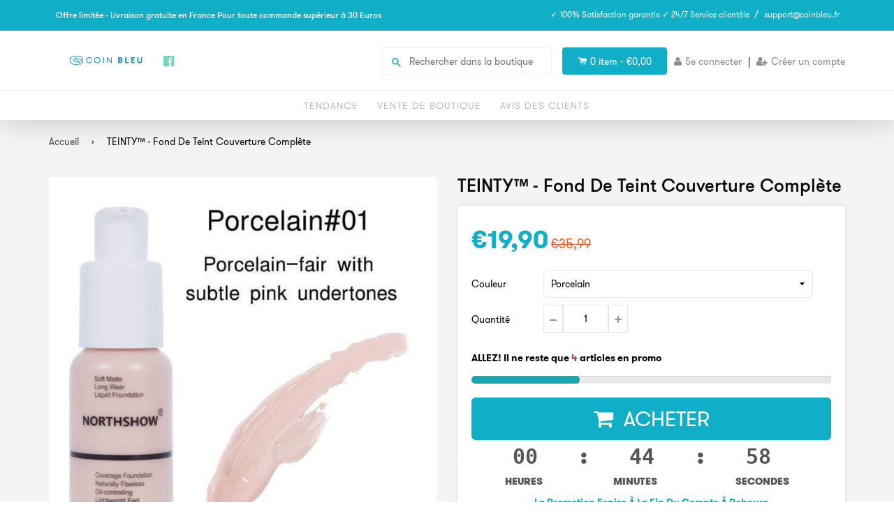

--- FILE ---
content_type: text/javascript
request_url: https://diabetypatch.com/cdn/shop/t/2/assets/productPage.js?v=43618517724396728441559390650
body_size: -572
content:
jQuery(function($2){var min=10,max=300;min=Math.ceil(min),max=Math.floor(max);var r=Math.floor(Math.random()*(max-min+1))+min,inc="0",mytimeAgo=["1","2","3","4","5","10","-1","-2","-3","-4","-5"],randomlytimeAgo="",currentmytimeAgo="",plus=["10","20","15"],randomlytimeAgo="",currentmytimeAgo="",range="";setInterval(function(){if(randomlytimeAgo=Math.floor(Math.random()*mytimeAgo.length),currentmytimeAgo=mytimeAgo[randomlytimeAgo],r=parseInt(r)+parseInt(currentmytimeAgo),r<=10){range=Math.floor(Math.random()*plus.length);var final=plus[range];r=r+final}if(r>300){range=Math.floor(Math.random()*plus.length);var final=plus[range];r=r-final}jQuery("#dynamic_counter").html(r)},2e3)}),$(window).load(function(){$(".flexsliderproduct").flexslider({animation:"slide",slideshow:!1,controlNav:!1,animationLoop:!1,pauseOnHover:!0,itemWidth:93,itemMargin:10,pausePlay:!1,start:function(slider){$(".slider").removeClass("loading")}})});
//# sourceMappingURL=/cdn/shop/t/2/assets/productPage.js.map?v=43618517724396728441559390650


--- FILE ---
content_type: text/javascript
request_url: https://diabetypatch.com/cdn/shop/t/2/assets/jquery.nicescroll.js?v=16300816047987594391558875554
body_size: 16867
content:
(function(factory){typeof define=="function"&&define.amd?define(["jquery"],factory):typeof exports=="object"?module.exports=factory(require("jquery")):factory(jQuery)})(function(jQuery2){"use strict";var domfocus=!1,mousefocus=!1,tabindexcounter=0,ascrailcounter=2e3,globalmaxzindex=0,$=jQuery2;function getScriptPath(){var scripts=document.getElementsByTagName("script"),path=scripts.length?scripts[scripts.length-1].src.split("?")[0]:"";return path.split("/").length>0?path.split("/").slice(0,-1).join("/")+"/":""}var vendors=["webkit","ms","moz","o"],setAnimationFrame=window.requestAnimationFrame||!1,clearAnimationFrame=window.cancelAnimationFrame||!1;if(!setAnimationFrame)for(var vx in vendors){var v=vendors[vx];if(setAnimationFrame=window[v+"RequestAnimationFrame"],setAnimationFrame){clearAnimationFrame=window[v+"CancelAnimationFrame"]||window[v+"CancelRequestAnimationFrame"];break}}var ClsMutationObserver=window.MutationObserver||window.WebKitMutationObserver||!1,_globaloptions={zindex:"auto",cursoropacitymin:0,cursoropacitymax:1,cursorcolor:"#424242",cursorwidth:"6px",cursorborder:"1px solid #fff",cursorborderradius:"5px",scrollspeed:60,mousescrollstep:24,touchbehavior:!1,hwacceleration:!0,usetransition:!0,boxzoom:!1,dblclickzoom:!0,gesturezoom:!0,grabcursorenabled:!0,autohidemode:!0,background:"",iframeautoresize:!0,cursorminheight:32,preservenativescrolling:!0,railoffset:!1,railhoffset:!1,bouncescroll:!0,spacebarenabled:!0,railpadding:{top:0,right:0,left:0,bottom:0},disableoutline:!0,horizrailenabled:!0,railalign:"right",railvalign:"bottom",enabletranslate3d:!0,enablemousewheel:!0,enablekeyboard:!0,smoothscroll:!0,sensitiverail:!0,enablemouselockapi:!0,cursorfixedheight:!1,directionlockdeadzone:6,hidecursordelay:400,nativeparentscrolling:!0,enablescrollonselection:!0,overflowx:!0,overflowy:!0,cursordragspeed:.3,rtlmode:"auto",cursordragontouch:!1,oneaxismousemode:"auto",scriptpath:getScriptPath(),preventmultitouchscrolling:!0,disablemutationobserver:!1},browserdetected=!1,getBrowserDetection=function(){if(browserdetected)return browserdetected;var _el=document.createElement("DIV"),_style=_el.style,_agent=navigator.userAgent,_platform=navigator.platform,d={};d.haspointerlock="pointerLockElement"in document||"webkitPointerLockElement"in document||"mozPointerLockElement"in document,d.isopera="opera"in window,d.isopera12=d.isopera&&"getUserMedia"in navigator,d.isoperamini=Object.prototype.toString.call(window.operamini)==="[object OperaMini]",d.isie="all"in document&&"attachEvent"in _el&&!d.isopera,d.isieold=d.isie&&!("msInterpolationMode"in _style),d.isie7=d.isie&&!d.isieold&&(!("documentMode"in document)||document.documentMode==7),d.isie8=d.isie&&"documentMode"in document&&document.documentMode==8,d.isie9=d.isie&&"performance"in window&&document.documentMode==9,d.isie10=d.isie&&"performance"in window&&document.documentMode==10,d.isie11="msRequestFullscreen"in _el&&document.documentMode>=11,d.isieedge12=navigator.userAgent.match(/Edge\/12\./),d.isieedge="msOverflowStyle"in _el,d.ismodernie=d.isie11||d.isieedge,d.isie9mobile=/iemobile.9/i.test(_agent),d.isie9mobile&&(d.isie9=!1),d.isie7mobile=!d.isie9mobile&&d.isie7&&/iemobile/i.test(_agent),d.ismozilla="MozAppearance"in _style,d.iswebkit="WebkitAppearance"in _style,d.ischrome="chrome"in window,d.ischrome38=d.ischrome&&"touchAction"in _style,d.ischrome22=!d.ischrome38&&d.ischrome&&d.haspointerlock,d.ischrome26=!d.ischrome38&&d.ischrome&&"transition"in _style,d.cantouch="ontouchstart"in document.documentElement||"ontouchstart"in window,d.hasw3ctouch=(window.PointerEvent||!1)&&(navigator.MaxTouchPoints>0||navigator.msMaxTouchPoints>0),d.hasmstouch=!d.hasw3ctouch&&(window.MSPointerEvent||!1),d.ismac=/^mac$/i.test(_platform),d.isios=d.cantouch&&/iphone|ipad|ipod/i.test(_platform),d.isios4=d.isios&&!("seal"in Object),d.isios7=d.isios&&"webkitHidden"in document,d.isios8=d.isios&&"hidden"in document,d.isandroid=/android/i.test(_agent),d.haseventlistener="addEventListener"in _el,d.trstyle=!1,d.hastransform=!1,d.hastranslate3d=!1,d.transitionstyle=!1,d.hastransition=!1,d.transitionend=!1;var a,check=["transform","msTransform","webkitTransform","MozTransform","OTransform"];for(a=0;a<check.length;a++)if(_style[check[a]]!==void 0){d.trstyle=check[a];break}d.hastransform=!!d.trstyle,d.hastransform&&(_style[d.trstyle]="translate3d(1px,2px,3px)",d.hastranslate3d=/translate3d/.test(_style[d.trstyle])),d.transitionstyle=!1,d.prefixstyle="",d.transitionend=!1,check=["transition","webkitTransition","msTransition","MozTransition","OTransition","OTransition","KhtmlTransition"];var prefix=["","-webkit-","-ms-","-moz-","-o-","-o","-khtml-"],evs=["transitionend","webkitTransitionEnd","msTransitionEnd","transitionend","otransitionend","oTransitionEnd","KhtmlTransitionEnd"];for(a=0;a<check.length;a++)if(check[a]in _style){d.transitionstyle=check[a],d.prefixstyle=prefix[a],d.transitionend=evs[a];break}d.ischrome26&&(d.prefixstyle=prefix[1]),d.hastransition=d.transitionstyle;function detectCursorGrab(){var lst=["grab","-webkit-grab","-moz-grab"];(d.ischrome&&!d.ischrome38||d.isie)&&(lst=[]);for(var a2=0;a2<lst.length;a2++){var p=lst[a2];if(_style.cursor=p,_style.cursor==p)return p}return"url(//patriciaportfolio.googlecode.com/files/openhand.cur),n-resize"}return d.cursorgrabvalue=detectCursorGrab(),d.hasmousecapture="setCapture"in _el,d.hasMutationObserver=ClsMutationObserver!==!1,_el=null,browserdetected=d,d},NiceScrollClass=function(myopt,me){var self=this;if(this.version="3.6.8",this.name="nicescroll",this.me=me,this.opt={doc:$("body"),win:!1},$.extend(this.opt,_globaloptions),this.opt.snapbackspeed=80,myopt)for(var a in self.opt)myopt[a]!==void 0&&(self.opt[a]=myopt[a]);if(self.opt.disablemutationobserver&&(ClsMutationObserver=!1),this.doc=self.opt.doc,this.iddoc=this.doc&&this.doc[0]&&this.doc[0].id||"",this.ispage=/^BODY|HTML/.test(self.opt.win?self.opt.win[0].nodeName:this.doc[0].nodeName),this.haswrapper=self.opt.win!==!1,this.win=self.opt.win||(this.ispage?$(window):this.doc),this.docscroll=this.ispage&&!this.haswrapper?$(window):this.win,this.body=$("body"),this.viewport=!1,this.isfixed=!1,this.iframe=!1,this.isiframe=this.doc[0].nodeName=="IFRAME"&&this.win[0].nodeName=="IFRAME",this.istextarea=this.win[0].nodeName=="TEXTAREA",this.forcescreen=!1,this.canshowonmouseevent=self.opt.autohidemode!="scroll",this.onmousedown=!1,this.onmouseup=!1,this.onmousemove=!1,this.onmousewheel=!1,this.onkeypress=!1,this.ongesturezoom=!1,this.onclick=!1,this.onscrollstart=!1,this.onscrollend=!1,this.onscrollcancel=!1,this.onzoomin=!1,this.onzoomout=!1,this.view=!1,this.page=!1,this.scroll={x:0,y:0},this.scrollratio={x:0,y:0},this.cursorheight=20,this.scrollvaluemax=0,this.opt.rtlmode=="auto"){var target=this.win[0]==window?this.body:this.win,writingMode=target.css("writing-mode")||target.css("-webkit-writing-mode")||target.css("-ms-writing-mode")||target.css("-moz-writing-mode");writingMode=="horizontal-tb"||writingMode=="lr-tb"||writingMode==""?(this.isrtlmode=target.css("direction")=="rtl",this.isvertical=!1):(this.isrtlmode=writingMode=="vertical-rl"||writingMode=="tb"||writingMode=="tb-rl"||writingMode=="rl-tb",this.isvertical=writingMode=="vertical-rl"||writingMode=="tb"||writingMode=="tb-rl")}else this.isrtlmode=this.opt.rtlmode===!0,this.isvertical=!1;this.scrollrunning=!1,this.scrollmom=!1,this.observer=!1,this.observerremover=!1,this.observerbody=!1;do this.id="ascrail"+ascrailcounter++;while(document.getElementById(this.id));this.rail=!1,this.cursor=!1,this.cursorfreezed=!1,this.selectiondrag=!1,this.zoom=!1,this.zoomactive=!1,this.hasfocus=!1,this.hasmousefocus=!1,this.visibility=!0,this.railslocked=!1,this.locked=!1,this.hidden=!1,this.cursoractive=!0,this.wheelprevented=!1,this.overflowx=self.opt.overflowx,this.overflowy=self.opt.overflowy,this.nativescrollingarea=!1,this.checkarea=0,this.events=[],this.saved={},this.delaylist={},this.synclist={},this.lastdeltax=0,this.lastdeltay=0,this.detected=getBrowserDetection();var cap=$.extend({},this.detected);this.canhwscroll=cap.hastransform&&self.opt.hwacceleration,this.ishwscroll=this.canhwscroll&&self.haswrapper,this.isrtlmode?this.isvertical?this.hasreversehr=!(cap.iswebkit||cap.isie||cap.isie11):this.hasreversehr=!(cap.iswebkit||cap.isie&&!cap.isie10&&!cap.isie11):this.hasreversehr=!1,this.istouchcapable=!1,!cap.cantouch&&(cap.hasw3ctouch||cap.hasmstouch)?this.istouchcapable=!0:cap.cantouch&&!cap.isios&&!cap.isandroid&&(cap.iswebkit||cap.ismozilla)&&(this.istouchcapable=!0),self.opt.enablemouselockapi||(cap.hasmousecapture=!1,cap.haspointerlock=!1),this.debounced=function(name,fn,tm){if(self){var dd=self.delaylist[name]||!1;dd||(self.delaylist[name]={h:setAnimationFrame(function(){self.delaylist[name].fn.call(self),self.delaylist[name]=!1},tm)},fn.call(self)),self.delaylist[name].fn=fn}};var _onsync=!1;this.synched=function(name,fn){function requestSync(){_onsync||(setAnimationFrame(function(){if(self){_onsync=!1;for(var nn in self.synclist){var fn2=self.synclist[nn];fn2&&fn2.call(self),self.synclist[nn]=!1}}}),_onsync=!0)}return self.synclist[name]=fn,requestSync(),name},this.unsynched=function(name){self.synclist[name]&&(self.synclist[name]=!1)},this.css=function(el,pars){for(var n in pars)self.saved.css.push([el,n,el.css(n)]),el.css(n,pars[n])},this.scrollTop=function(val){return val===void 0?self.getScrollTop():self.setScrollTop(val)},this.scrollLeft=function(val){return val===void 0?self.getScrollLeft():self.setScrollLeft(val)};var BezierClass=function(st,ed,spd,p1,p2,p3,p4){this.st=st,this.ed=ed,this.spd=spd,this.p1=p1||0,this.p2=p2||1,this.p3=p3||0,this.p4=p4||1,this.ts=new Date().getTime(),this.df=this.ed-this.st};BezierClass.prototype={B2:function(t){return 3*t*t*(1-t)},B3:function(t){return 3*t*(1-t)*(1-t)},B4:function(t){return(1-t)*(1-t)*(1-t)},getNow:function(){var nw=new Date().getTime(),pc=1-(nw-this.ts)/this.spd,bz=this.B2(pc)+this.B3(pc)+this.B4(pc);return pc<0?this.ed:this.st+Math.round(this.df*bz)},update:function(ed,spd){return this.st=this.getNow(),this.ed=ed,this.spd=spd,this.ts=new Date().getTime(),this.df=this.ed-this.st,this}};function getMatrixValues(){var tr=self.doc.css(cap.trstyle);return tr&&tr.substr(0,6)=="matrix"?tr.replace(/^.*\((.*)\)$/g,"$1").replace(/px/g,"").split(/, +/):!1}if(this.ishwscroll){this.doc.translate={x:0,y:0,tx:"0px",ty:"0px"},cap.hastranslate3d&&cap.isios&&this.doc.css("-webkit-backface-visibility","hidden"),this.getScrollTop=function(last){if(!last){var mtx=getMatrixValues();if(mtx)return mtx.length==16?-mtx[13]:-mtx[5];if(self.timerscroll&&self.timerscroll.bz)return self.timerscroll.bz.getNow()}return self.doc.translate.y},this.getScrollLeft=function(last){if(!last){var mtx=getMatrixValues();if(mtx)return mtx.length==16?-mtx[12]:-mtx[4];if(self.timerscroll&&self.timerscroll.bh)return self.timerscroll.bh.getNow()}return self.doc.translate.x},this.notifyScrollEvent=function(el){var e=document.createEvent("UIEvents");e.initUIEvent("scroll",!1,!0,window,1),e.niceevent=!0,el.dispatchEvent(e)};var cxscrollleft=this.isrtlmode?1:-1;cap.hastranslate3d&&self.opt.enabletranslate3d?(this.setScrollTop=function(val,silent){self.doc.translate.y=val,self.doc.translate.ty=val*-1+"px",self.doc.css(cap.trstyle,"translate3d("+self.doc.translate.tx+","+self.doc.translate.ty+",0px)"),silent||self.notifyScrollEvent(self.win[0])},this.setScrollLeft=function(val,silent){self.doc.translate.x=val,self.doc.translate.tx=val*cxscrollleft+"px",self.doc.css(cap.trstyle,"translate3d("+self.doc.translate.tx+","+self.doc.translate.ty+",0px)"),silent||self.notifyScrollEvent(self.win[0])}):(this.setScrollTop=function(val,silent){self.doc.translate.y=val,self.doc.translate.ty=val*-1+"px",self.doc.css(cap.trstyle,"translate("+self.doc.translate.tx+","+self.doc.translate.ty+")"),silent||self.notifyScrollEvent(self.win[0])},this.setScrollLeft=function(val,silent){self.doc.translate.x=val,self.doc.translate.tx=val*cxscrollleft+"px",self.doc.css(cap.trstyle,"translate("+self.doc.translate.tx+","+self.doc.translate.ty+")"),silent||self.notifyScrollEvent(self.win[0])})}else this.getScrollTop=function(){return self.docscroll.scrollTop()},this.setScrollTop=function(val){return setTimeout(function(){self&&self.docscroll.scrollTop(val)},1)},this.getScrollLeft=function(){var val;return self.hasreversehr?self.detected.ismozilla?val=self.page.maxw-Math.abs(self.docscroll.scrollLeft()):val=self.page.maxw-self.docscroll.scrollLeft():val=self.docscroll.scrollLeft(),val},this.setScrollLeft=function(val){return setTimeout(function(){if(self)return self.hasreversehr&&(self.detected.ismozilla?val=-(self.page.maxw-val):val=self.page.maxw-val),self.docscroll.scrollLeft(val)},1)};this.getTarget=function(e){return e?e.target?e.target:e.srcElement?e.srcElement:!1:!1},this.hasParent=function(e,id){if(!e)return!1;for(var el=e.target||e.srcElement||e||!1;el&&el.id!=id;)el=el.parentNode||!1;return el!==!1};function getZIndex(){var dom=self.win;if("zIndex"in dom)return dom.zIndex();for(;dom.length>0;){if(dom[0].nodeType==9)return!1;var zi=dom.css("zIndex");if(!isNaN(zi)&&zi!=0)return parseInt(zi);dom=dom.parent()}return!1}var _convertBorderWidth={thin:1,medium:3,thick:5};function getWidthToPixel(dom,prop,chkheight){var wd=dom.css(prop),px=parseFloat(wd);if(isNaN(px)){px=_convertBorderWidth[wd]||0;var brd=px==3?chkheight?self.win.outerHeight()-self.win.innerHeight():self.win.outerWidth()-self.win.innerWidth():1;return self.isie8&&px&&(px+=1),brd?px:0}return px}this.getDocumentScrollOffset=function(){return{top:window.pageYOffset||document.documentElement.scrollTop,left:window.pageXOffset||document.documentElement.scrollLeft}},this.getOffset=function(){if(self.isfixed){var ofs=self.win.offset(),scrl=self.getDocumentScrollOffset();return ofs.top-=scrl.top,ofs.left-=scrl.left,ofs}var ww=self.win.offset();if(!self.viewport)return ww;var vp=self.viewport.offset();return{top:ww.top-vp.top,left:ww.left-vp.left}},this.updateScrollBar=function(len){var pos,off;if(self.ishwscroll)self.rail.css({height:self.win.innerHeight()-(self.opt.railpadding.top+self.opt.railpadding.bottom)}),self.railh&&self.railh.css({width:self.win.innerWidth()-(self.opt.railpadding.left+self.opt.railpadding.right)});else{var wpos=self.getOffset();if(pos={top:wpos.top,left:wpos.left-(self.opt.railpadding.left+self.opt.railpadding.right)},pos.top+=getWidthToPixel(self.win,"border-top-width",!0),pos.left+=self.rail.align?self.win.outerWidth()-getWidthToPixel(self.win,"border-right-width")-self.rail.width:getWidthToPixel(self.win,"border-left-width"),off=self.opt.railoffset,off&&(off.top&&(pos.top+=off.top),off.left&&(pos.left+=off.left)),self.railslocked||self.rail.css({top:pos.top,left:pos.left,height:(len?len.h:self.win.innerHeight())-(self.opt.railpadding.top+self.opt.railpadding.bottom)}),self.zoom&&self.zoom.css({top:pos.top+1,left:self.rail.align==1?pos.left-20:pos.left+self.rail.width+4}),self.railh&&!self.railslocked){pos={top:wpos.top,left:wpos.left},off=self.opt.railhoffset,off&&(off.top&&(pos.top+=off.top),off.left&&(pos.left+=off.left));var y=self.railh.align?pos.top+getWidthToPixel(self.win,"border-top-width",!0)+self.win.innerHeight()-self.railh.height:pos.top+getWidthToPixel(self.win,"border-top-width",!0),x=pos.left+getWidthToPixel(self.win,"border-left-width");self.railh.css({top:y-(self.opt.railpadding.top+self.opt.railpadding.bottom),left:x,width:self.railh.width})}}},this.doRailClick=function(e,dbl,hr){var fn,pg,cur,pos;self.railslocked||(self.cancelEvent(e),dbl?(fn=hr?self.doScrollLeft:self.doScrollTop,cur=hr?(e.pageX-self.railh.offset().left-self.cursorwidth/2)*self.scrollratio.x:(e.pageY-self.rail.offset().top-self.cursorheight/2)*self.scrollratio.y,fn(cur)):(fn=hr?self.doScrollLeftBy:self.doScrollBy,cur=hr?self.scroll.x:self.scroll.y,pos=hr?e.pageX-self.railh.offset().left:e.pageY-self.rail.offset().top,pg=hr?self.view.w:self.view.h,fn(cur>=pos?pg:-pg)))},self.hasanimationframe=setAnimationFrame,self.hascancelanimationframe=clearAnimationFrame,self.hasanimationframe?self.hascancelanimationframe||(clearAnimationFrame=function(){self.cancelAnimationFrame=!0}):(setAnimationFrame=function(fn){return setTimeout(fn,15-Math.floor(+new Date/1e3)%16)},clearAnimationFrame=clearTimeout),this.init=function(){if(self.saved.css=[],cap.isie7mobile||cap.isoperamini)return!0;var _touchaction=cap.isie10?"-ms-touch-action":"touch-action";cap.hasmstouch&&self.css(self.ispage?$("html"):self.win,{_touchaction:"none"});var _scrollyhidden=cap.ismodernie||cap.isie10?{"-ms-overflow-style":"none"}:{"overflow-y":"hidden"};if(self.zindex="auto",!self.ispage&&self.opt.zindex=="auto"?self.zindex=getZIndex()||"auto":self.zindex=self.opt.zindex,!self.ispage&&self.zindex!="auto"&&self.zindex>globalmaxzindex&&(globalmaxzindex=self.zindex),self.isie&&self.zindex==0&&self.opt.zindex=="auto"&&(self.zindex="auto"),!self.ispage||!cap.cantouch&&!cap.isieold&&!cap.isie9mobile){var cont=self.docscroll;self.ispage&&(cont=self.haswrapper?self.win:self.doc),cap.isie9mobile||self.css(cont,_scrollyhidden),self.ispage&&cap.isie7&&(self.doc[0].nodeName=="BODY"?self.css($("html"),{"overflow-y":"hidden"}):self.doc[0].nodeName=="HTML"&&self.css($("body"),_scrollyhidden)),cap.isios&&!self.ispage&&!self.haswrapper&&self.css($("body"),{"-webkit-overflow-scrolling":"touch"});var cursor=$(document.createElement("div"));cursor.css({position:"relative",top:0,float:"right",width:self.opt.cursorwidth,height:0,"background-color":self.opt.cursorcolor,border:self.opt.cursorborder,"background-clip":"padding-box","-webkit-border-radius":self.opt.cursorborderradius,"-moz-border-radius":self.opt.cursorborderradius,"border-radius":self.opt.cursorborderradius}),cursor.hborder=parseFloat(cursor.outerHeight()-cursor.innerHeight()),cursor.addClass("nicescroll-cursors"),self.cursor=cursor;var rail=$(document.createElement("div"));rail.attr("id",self.id),rail.addClass("nicescroll-rails nicescroll-rails-vr");var v2,a2,kp=["left","right","top","bottom"];for(var n in kp)a2=kp[n],v2=self.opt.railpadding[a2],v2?rail.css("padding-"+a2,v2+"px"):self.opt.railpadding[a2]=0;rail.append(cursor),rail.width=Math.max(parseFloat(self.opt.cursorwidth),cursor.outerWidth()),rail.css({width:rail.width+"px",zIndex:self.zindex,background:self.opt.background,cursor:"default"}),rail.visibility=!0,rail.scrollable=!0,rail.align=self.opt.railalign=="left"?0:1,self.rail=rail,self.rail.drag=!1;var zoom=!1;self.opt.boxzoom&&!self.ispage&&!cap.isieold&&(zoom=document.createElement("div"),self.bind(zoom,"click",self.doZoom),self.bind(zoom,"mouseenter",function(){self.zoom.css("opacity",self.opt.cursoropacitymax)}),self.bind(zoom,"mouseleave",function(){self.zoom.css("opacity",self.opt.cursoropacitymin)}),self.zoom=$(zoom),self.zoom.css({cursor:"pointer",zIndex:self.zindex,backgroundImage:"url("+self.opt.scriptpath+"zoomico.png)",height:18,width:18,backgroundPosition:"0px 0px"}),self.opt.dblclickzoom&&self.bind(self.win,"dblclick",self.doZoom),cap.cantouch&&self.opt.gesturezoom&&(self.ongesturezoom=function(e){return e.scale>1.5&&self.doZoomIn(e),e.scale<.8&&self.doZoomOut(e),self.cancelEvent(e)},self.bind(self.win,"gestureend",self.ongesturezoom))),self.railh=!1;var railh;if(self.opt.horizrailenabled){self.css(cont,{overflowX:"hidden"});var cursor=$(document.createElement("div"));cursor.css({position:"absolute",top:0,height:self.opt.cursorwidth,width:0,backgroundColor:self.opt.cursorcolor,border:self.opt.cursorborder,backgroundClip:"padding-box","-webkit-border-radius":self.opt.cursorborderradius,"-moz-border-radius":self.opt.cursorborderradius,"border-radius":self.opt.cursorborderradius}),cap.isieold&&cursor.css("overflow","hidden"),cursor.wborder=parseFloat(cursor.outerWidth()-cursor.innerWidth()),cursor.addClass("nicescroll-cursors"),self.cursorh=cursor,railh=$(document.createElement("div")),railh.attr("id",self.id+"-hr"),railh.addClass("nicescroll-rails nicescroll-rails-hr"),railh.height=Math.max(parseFloat(self.opt.cursorwidth),cursor.outerHeight()),railh.css({height:railh.height+"px",zIndex:self.zindex,background:self.opt.background}),railh.append(cursor),railh.visibility=!0,railh.scrollable=!0,railh.align=self.opt.railvalign=="top"?0:1,self.railh=railh,self.railh.drag=!1}if(self.ispage)rail.css({position:"fixed",top:0,height:"100%"}),rail.align?rail.css({right:0}):rail.css({left:0}),self.body.append(rail),self.railh&&(railh.css({position:"fixed",left:0,width:"100%"}),railh.align?railh.css({bottom:0}):railh.css({top:0}),self.body.append(railh));else{if(self.ishwscroll){self.win.css("position")=="static"&&self.css(self.win,{position:"relative"});var bd=self.win[0].nodeName=="HTML"?self.body:self.win;$(bd).scrollTop(0).scrollLeft(0),self.zoom&&(self.zoom.css({position:"absolute",top:1,right:0,"margin-right":rail.width+4}),bd.append(self.zoom)),rail.css({position:"absolute",top:0}),rail.align?rail.css({right:0}):rail.css({left:0}),bd.append(rail),railh&&(railh.css({position:"absolute",left:0,bottom:0}),railh.align?railh.css({bottom:0}):railh.css({top:0}),bd.append(railh))}else{self.isfixed=self.win.css("position")=="fixed";var rlpos=self.isfixed?"fixed":"absolute";self.isfixed||(self.viewport=self.getViewport(self.win[0])),self.viewport&&(self.body=self.viewport,/fixed|absolute/.test(self.viewport.css("position"))==!1&&self.css(self.viewport,{position:"relative"})),rail.css({position:rlpos}),self.zoom&&self.zoom.css({position:rlpos}),self.updateScrollBar(),self.body.append(rail),self.zoom&&self.body.append(self.zoom),self.railh&&(railh.css({position:rlpos}),self.body.append(railh))}cap.isios&&self.css(self.win,{"-webkit-tap-highlight-color":"rgba(0,0,0,0)","-webkit-touch-callout":"none"}),cap.isie&&self.opt.disableoutline&&self.win.attr("hideFocus","true"),cap.iswebkit&&self.opt.disableoutline&&self.win.css("outline","none")}if(self.opt.autohidemode===!1?(self.autohidedom=!1,self.rail.css({opacity:self.opt.cursoropacitymax}),self.railh&&self.railh.css({opacity:self.opt.cursoropacitymax})):self.opt.autohidemode===!0||self.opt.autohidemode==="leave"?(self.autohidedom=$().add(self.rail),cap.isie8&&(self.autohidedom=self.autohidedom.add(self.cursor)),self.railh&&(self.autohidedom=self.autohidedom.add(self.railh)),self.railh&&cap.isie8&&(self.autohidedom=self.autohidedom.add(self.cursorh))):self.opt.autohidemode=="scroll"?(self.autohidedom=$().add(self.rail),self.railh&&(self.autohidedom=self.autohidedom.add(self.railh))):self.opt.autohidemode=="cursor"?(self.autohidedom=$().add(self.cursor),self.railh&&(self.autohidedom=self.autohidedom.add(self.cursorh))):self.opt.autohidemode=="hidden"&&(self.autohidedom=!1,self.hide(),self.railslocked=!1),cap.isie9mobile){self.scrollmom=new ScrollMomentumClass2D(self),self.onmangotouch=function(){var py=self.getScrollTop(),px=self.getScrollLeft();if(py==self.scrollmom.lastscrolly&&px==self.scrollmom.lastscrollx)return!0;var dfy=py-self.mangotouch.sy,dfx=px-self.mangotouch.sx,df=Math.round(Math.sqrt(Math.pow(dfx,2)+Math.pow(dfy,2)));if(df!=0){var dry=dfy<0?-1:1,drx=dfx<0?-1:1,tm=+new Date;if(self.mangotouch.lazy&&clearTimeout(self.mangotouch.lazy),tm-self.mangotouch.tm>80||self.mangotouch.dry!=dry||self.mangotouch.drx!=drx)self.scrollmom.stop(),self.scrollmom.reset(px,py),self.mangotouch.sy=py,self.mangotouch.ly=py,self.mangotouch.sx=px,self.mangotouch.lx=px,self.mangotouch.dry=dry,self.mangotouch.drx=drx,self.mangotouch.tm=tm;else{self.scrollmom.stop(),self.scrollmom.update(self.mangotouch.sx-dfx,self.mangotouch.sy-dfy),self.mangotouch.tm=tm;var ds=Math.max(Math.abs(self.mangotouch.ly-py),Math.abs(self.mangotouch.lx-px));self.mangotouch.ly=py,self.mangotouch.lx=px,ds>2&&(self.mangotouch.lazy=setTimeout(function(){self.mangotouch.lazy=!1,self.mangotouch.dry=0,self.mangotouch.drx=0,self.mangotouch.tm=0,self.scrollmom.doMomentum(30)},100))}}};var top=self.getScrollTop(),lef=self.getScrollLeft();self.mangotouch={sy:top,ly:top,dry:0,sx:lef,lx:lef,drx:0,lazy:!1,tm:0},self.bind(self.docscroll,"scroll",self.onmangotouch)}else{if(cap.cantouch||self.istouchcapable||self.opt.touchbehavior||cap.hasmstouch){self.scrollmom=new ScrollMomentumClass2D(self),self.ontouchstart=function(e){if(e.pointerType&&e.pointerType!=2&&e.pointerType!="touch")return!1;if(self.hasmoving=!1,!self.railslocked){var tg;if(cap.hasmstouch)for(tg=e.target?e.target:!1;tg;){var nc=$(tg).getNiceScroll();if(nc.length>0&&nc[0].me==self.me)break;if(nc.length>0)return!1;if(tg.nodeName=="DIV"&&tg.id==self.id)break;tg=tg.parentNode?tg.parentNode:!1}if(self.cancelScroll(),tg=self.getTarget(e),tg){var skp=/INPUT/i.test(tg.nodeName)&&/range/i.test(tg.type);if(skp)return self.stopPropagation(e)}if(!("clientX"in e)&&"changedTouches"in e&&(e.clientX=e.changedTouches[0].clientX,e.clientY=e.changedTouches[0].clientY),self.forcescreen){var le=e;e={original:e.original?e.original:e},e.clientX=le.screenX,e.clientY=le.screenY}if(self.rail.drag={x:e.clientX,y:e.clientY,sx:self.scroll.x,sy:self.scroll.y,st:self.getScrollTop(),sl:self.getScrollLeft(),pt:2,dl:!1},self.ispage||!self.opt.directionlockdeadzone)self.rail.drag.dl="f";else{var view={w:$(window).width(),h:$(window).height()},page={w:Math.max(document.body.scrollWidth,document.documentElement.scrollWidth),h:Math.max(document.body.scrollHeight,document.documentElement.scrollHeight)},maxh=Math.max(0,page.h-view.h),maxw=Math.max(0,page.w-view.w);!self.rail.scrollable&&self.railh.scrollable?self.rail.drag.ck=maxh>0?"v":!1:self.rail.scrollable&&!self.railh.scrollable?self.rail.drag.ck=maxw>0?"h":!1:self.rail.drag.ck=!1,self.rail.drag.ck||(self.rail.drag.dl="f")}if(self.opt.touchbehavior&&self.isiframe&&cap.isie){var wp=self.win.position();self.rail.drag.x+=wp.left,self.rail.drag.y+=wp.top}if(self.hasmoving=!1,self.lastmouseup=!1,self.scrollmom.reset(e.clientX,e.clientY),!cap.cantouch&&!this.istouchcapable&&!e.pointerType){var ip=tg?/INPUT|SELECT|TEXTAREA/i.test(tg.nodeName):!1;if(!ip)return!self.ispage&&cap.hasmousecapture&&tg.setCapture(),self.opt.touchbehavior?(tg.onclick&&!tg._onclick&&(tg._onclick=tg.onclick,tg.onclick=function(e2){if(self.hasmoving)return!1;tg._onclick.call(this,e2)}),self.cancelEvent(e)):self.stopPropagation(e);/SUBMIT|CANCEL|BUTTON/i.test($(tg).attr("type"))&&(self.preventclick={tg:tg,click:!1})}}},self.ontouchend=function(e){if(!self.rail.drag)return!0;if(self.rail.drag.pt==2){if(e.pointerType&&e.pointerType!=2&&e.pointerType!="touch")return!1;if(self.scrollmom.doMomentum(),self.rail.drag=!1,self.hasmoving&&(self.lastmouseup=!0,self.hideCursor(),cap.hasmousecapture&&document.releaseCapture(),!cap.cantouch))return self.cancelEvent(e)}else if(self.rail.drag.pt==1)return self.onmouseup(e)};var moveneedoffset=self.opt.touchbehavior&&self.isiframe&&!cap.hasmousecapture;self.ontouchmove=function(e,byiframe){if(!self.rail.drag||e.targetTouches&&self.opt.preventmultitouchscrolling&&e.targetTouches.length>1||e.pointerType&&e.pointerType!=2&&e.pointerType!="touch")return!1;if(self.rail.drag.pt==2){if(cap.cantouch&&cap.isios&&e.original===void 0)return!0;self.hasmoving=!0,self.preventclick&&!self.preventclick.click&&(self.preventclick.click=self.preventclick.tg.onclick||!1,self.preventclick.tg.onclick=self.onpreventclick);var ev=$.extend({original:e},e);if(e=ev,"changedTouches"in e&&(e.clientX=e.changedTouches[0].clientX,e.clientY=e.changedTouches[0].clientY),self.forcescreen){var le=e;e={original:e.original?e.original:e},e.clientX=le.screenX,e.clientY=le.screenY}var ofy,ofx;if(ofx=ofy=0,moveneedoffset&&!byiframe){var wp=self.win.position();ofx=-wp.left,ofy=-wp.top}var fy=e.clientY+ofy,my=fy-self.rail.drag.y,fx=e.clientX+ofx,mx=fx-self.rail.drag.x,ny=self.rail.drag.st-my;self.ishwscroll&&self.opt.bouncescroll?ny<0?ny=Math.round(ny/2):ny>self.page.maxh&&(ny=self.page.maxh+Math.round((ny-self.page.maxh)/2)):(ny<0&&(ny=0,fy=0),ny>self.page.maxh&&(ny=self.page.maxh,fy=0));var nx;self.railh&&self.railh.scrollable&&(nx=self.isrtlmode?mx-self.rail.drag.sl:self.rail.drag.sl-mx,self.ishwscroll&&self.opt.bouncescroll?nx<0?nx=Math.round(nx/2):nx>self.page.maxw&&(nx=self.page.maxw+Math.round((nx-self.page.maxw)/2)):(nx<0&&(nx=0,fx=0),nx>self.page.maxw&&(nx=self.page.maxw,fx=0)));var grabbed=!1;if(self.rail.drag.dl)grabbed=!0,self.rail.drag.dl=="v"?nx=self.rail.drag.sl:self.rail.drag.dl=="h"&&(ny=self.rail.drag.st);else{var ay=Math.abs(my),ax=Math.abs(mx),dz=self.opt.directionlockdeadzone;if(self.rail.drag.ck=="v"){if(ay>dz&&ax<=ay*.3)return self.rail.drag=!1,!0;ax>dz&&(self.rail.drag.dl="f",$("body").scrollTop($("body").scrollTop()))}else if(self.rail.drag.ck=="h"){if(ax>dz&&ay<=ax*.3)return self.rail.drag=!1,!0;ay>dz&&(self.rail.drag.dl="f",$("body").scrollLeft($("body").scrollLeft()))}}if(self.synched("touchmove",function(){self.rail.drag&&self.rail.drag.pt==2&&(self.prepareTransition&&self.prepareTransition(0),self.rail.scrollable&&self.setScrollTop(ny),self.scrollmom.update(fx,fy),self.railh&&self.railh.scrollable?(self.setScrollLeft(nx),self.showCursor(ny,nx)):self.showCursor(ny),cap.isie10&&document.selection.clear())}),cap.ischrome&&self.istouchcapable&&(grabbed=!1),grabbed)return self.cancelEvent(e)}else if(self.rail.drag.pt==1)return self.onmousemove(e)},self.ontouchstartCursor=function(e,hronly){if(!(self.rail.drag&&self.rail.drag.pt!=3)){if(self.locked)return self.cancelEvent(e);self.cancelScroll(),self.rail.drag={x:e.touches[0].clientX,y:e.touches[0].clientY,sx:self.scroll.x,sy:self.scroll.y,pt:3,hr:!!hronly};var tg=self.getTarget(e);return!self.ispage&&cap.hasmousecapture&&tg.setCapture(),self.isiframe&&!cap.hasmousecapture&&(self.saved.csspointerevents=self.doc.css("pointer-events"),self.css(self.doc,{"pointer-events":"none"})),self.cancelEvent(e)}},self.ontouchendCursor=function(e){if(self.rail.drag)return cap.hasmousecapture&&document.releaseCapture(),self.isiframe&&!cap.hasmousecapture&&self.doc.css("pointer-events",self.saved.csspointerevents),self.rail.drag.pt!=3?void 0:(self.rail.drag=!1,self.cancelEvent(e))},self.ontouchmoveCursor=function(e){if(self.rail.drag){if(self.rail.drag.pt!=3)return;if(self.cursorfreezed=!0,self.rail.drag.hr){self.scroll.x=self.rail.drag.sx+(e.touches[0].clientX-self.rail.drag.x),self.scroll.x<0&&(self.scroll.x=0);var mw=self.scrollvaluemaxw;self.scroll.x>mw&&(self.scroll.x=mw)}else{self.scroll.y=self.rail.drag.sy+(e.touches[0].clientY-self.rail.drag.y),self.scroll.y<0&&(self.scroll.y=0);var my=self.scrollvaluemax;self.scroll.y>my&&(self.scroll.y=my)}return self.synched("touchmove",function(){self.rail.drag&&self.rail.drag.pt==3&&(self.showCursor(),self.rail.drag.hr?self.doScrollLeft(Math.round(self.scroll.x*self.scrollratio.x),self.opt.cursordragspeed):self.doScrollTop(Math.round(self.scroll.y*self.scrollratio.y),self.opt.cursordragspeed))}),self.cancelEvent(e)}}}if(self.onmousedown=function(e,hronly){if(!(self.rail.drag&&self.rail.drag.pt!=1)){if(self.railslocked)return self.cancelEvent(e);self.cancelScroll(),self.rail.drag={x:e.clientX,y:e.clientY,sx:self.scroll.x,sy:self.scroll.y,pt:1,hr:!!hronly};var tg=self.getTarget(e);return!self.ispage&&cap.hasmousecapture&&tg.setCapture(),self.isiframe&&!cap.hasmousecapture&&(self.saved.csspointerevents=self.doc.css("pointer-events"),self.css(self.doc,{"pointer-events":"none"})),self.hasmoving=!1,self.cancelEvent(e)}},self.onmouseup=function(e){if(self.rail.drag)return self.rail.drag.pt!=1?!0:(cap.hasmousecapture&&document.releaseCapture(),self.isiframe&&!cap.hasmousecapture&&self.doc.css("pointer-events",self.saved.csspointerevents),self.rail.drag=!1,self.hasmoving&&self.triggerScrollEnd(),self.cancelEvent(e))},self.onmousemove=function(e){if(self.rail.drag){if(self.rail.drag.pt!=1)return;if(cap.ischrome&&e.which==0)return self.onmouseup(e);if(self.cursorfreezed=!0,self.hasmoving=!0,self.rail.drag.hr){self.scroll.x=self.rail.drag.sx+(e.clientX-self.rail.drag.x),self.scroll.x<0&&(self.scroll.x=0);var mw=self.scrollvaluemaxw;self.scroll.x>mw&&(self.scroll.x=mw)}else{self.scroll.y=self.rail.drag.sy+(e.clientY-self.rail.drag.y),self.scroll.y<0&&(self.scroll.y=0);var my=self.scrollvaluemax;self.scroll.y>my&&(self.scroll.y=my)}return self.synched("mousemove",function(){self.rail.drag&&self.rail.drag.pt==1&&(self.showCursor(),self.rail.drag.hr?self.hasreversehr?self.doScrollLeft(self.scrollvaluemaxw-Math.round(self.scroll.x*self.scrollratio.x),self.opt.cursordragspeed):self.doScrollLeft(Math.round(self.scroll.x*self.scrollratio.x),self.opt.cursordragspeed):self.doScrollTop(Math.round(self.scroll.y*self.scrollratio.y),self.opt.cursordragspeed))}),self.cancelEvent(e)}else self.checkarea=0},cap.cantouch||self.opt.touchbehavior)self.onpreventclick=function(e){if(self.preventclick)return self.preventclick.tg.onclick=self.preventclick.click,self.preventclick=!1,self.cancelEvent(e)},self.bind(self.win,"mousedown",self.ontouchstart),self.onclick=cap.isios?!1:function(e){return self.lastmouseup?(self.lastmouseup=!1,self.cancelEvent(e)):!0},self.opt.grabcursorenabled&&cap.cursorgrabvalue&&(self.css(self.ispage?self.doc:self.win,{cursor:cap.cursorgrabvalue}),self.css(self.rail,{cursor:cap.cursorgrabvalue}));else{var checkSelectionScroll=function(e){if(self.selectiondrag){if(e){var ww2=self.win.outerHeight(),df=e.pageY-self.selectiondrag.top;df>0&&df<ww2&&(df=0),df>=ww2&&(df-=ww2),self.selectiondrag.df=df}if(self.selectiondrag.df!=0){var rt=-Math.floor(self.selectiondrag.df/6)*2;self.doScrollBy(rt),self.debounced("doselectionscroll",function(){checkSelectionScroll()},50)}}};"getSelection"in document?self.hasTextSelected=function(){return document.getSelection().rangeCount>0}:"selection"in document?self.hasTextSelected=function(){return document.selection.type!="None"}:self.hasTextSelected=function(){return!1},self.onselectionstart=function(e){self.ispage||(self.selectiondrag=self.win.offset())},self.onselectionend=function(e){self.selectiondrag=!1},self.onselectiondrag=function(e){self.selectiondrag&&self.hasTextSelected()&&self.debounced("selectionscroll",function(){checkSelectionScroll(e)},250)}}cap.hasw3ctouch?(self.css(self.rail,{"touch-action":"none"}),self.css(self.cursor,{"touch-action":"none"}),self.bind(self.win,"pointerdown",self.ontouchstart),self.bind(document,"pointerup",self.ontouchend),self.bind(document,"pointermove",self.ontouchmove)):cap.hasmstouch?(self.css(self.rail,{"-ms-touch-action":"none"}),self.css(self.cursor,{"-ms-touch-action":"none"}),self.bind(self.win,"MSPointerDown",self.ontouchstart),self.bind(document,"MSPointerUp",self.ontouchend),self.bind(document,"MSPointerMove",self.ontouchmove),self.bind(self.cursor,"MSGestureHold",function(e){e.preventDefault()}),self.bind(self.cursor,"contextmenu",function(e){e.preventDefault()})):this.istouchcapable&&(self.bind(self.win,"touchstart",self.ontouchstart),self.bind(document,"touchend",self.ontouchend),self.bind(document,"touchcancel",self.ontouchend),self.bind(document,"touchmove",self.ontouchmove)),(self.opt.cursordragontouch||!cap.cantouch&&!self.opt.touchbehavior)&&(self.rail.css({cursor:"default"}),self.railh&&self.railh.css({cursor:"default"}),self.jqbind(self.rail,"mouseenter",function(){if(!self.ispage&&!self.win.is(":visible"))return!1;self.canshowonmouseevent&&self.showCursor(),self.rail.active=!0}),self.jqbind(self.rail,"mouseleave",function(){self.rail.active=!1,self.rail.drag||self.hideCursor()}),self.opt.sensitiverail&&(self.bind(self.rail,"click",function(e){self.doRailClick(e,!1,!1)}),self.bind(self.rail,"dblclick",function(e){self.doRailClick(e,!0,!1)}),self.bind(self.cursor,"click",function(e){self.cancelEvent(e)}),self.bind(self.cursor,"dblclick",function(e){self.cancelEvent(e)})),self.railh&&(self.jqbind(self.railh,"mouseenter",function(){if(!self.ispage&&!self.win.is(":visible"))return!1;self.canshowonmouseevent&&self.showCursor(),self.rail.active=!0}),self.jqbind(self.railh,"mouseleave",function(){self.rail.active=!1,self.rail.drag||self.hideCursor()}),self.opt.sensitiverail&&(self.bind(self.railh,"click",function(e){self.doRailClick(e,!1,!0)}),self.bind(self.railh,"dblclick",function(e){self.doRailClick(e,!0,!0)}),self.bind(self.cursorh,"click",function(e){self.cancelEvent(e)}),self.bind(self.cursorh,"dblclick",function(e){self.cancelEvent(e)})))),self.opt.cursordragontouch&&(this.istouchcapable||cap.cantouch)&&(self.bind(self.cursor,"touchstart",self.ontouchstartCursor),self.bind(self.cursor,"touchmove",self.ontouchmoveCursor),self.bind(self.cursor,"touchend",self.ontouchendCursor),self.cursorh&&self.bind(self.cursorh,"touchstart",function(e){self.ontouchstartCursor(e,!0)}),self.cursorh&&self.bind(self.cursorh,"touchmove",self.ontouchmoveCursor),self.cursorh&&self.bind(self.cursorh,"touchend",self.ontouchendCursor)),!cap.cantouch&&!self.opt.touchbehavior?(self.bind(cap.hasmousecapture?self.win:document,"mouseup",self.onmouseup),self.bind(document,"mousemove",self.onmousemove),self.onclick&&self.bind(document,"click",self.onclick),self.bind(self.cursor,"mousedown",self.onmousedown),self.bind(self.cursor,"mouseup",self.onmouseup),self.railh&&(self.bind(self.cursorh,"mousedown",function(e){self.onmousedown(e,!0)}),self.bind(self.cursorh,"mouseup",self.onmouseup)),!self.ispage&&self.opt.enablescrollonselection&&(self.bind(self.win[0],"mousedown",self.onselectionstart),self.bind(document,"mouseup",self.onselectionend),self.bind(self.cursor,"mouseup",self.onselectionend),self.cursorh&&self.bind(self.cursorh,"mouseup",self.onselectionend),self.bind(document,"mousemove",self.onselectiondrag)),self.zoom&&(self.jqbind(self.zoom,"mouseenter",function(){self.canshowonmouseevent&&self.showCursor(),self.rail.active=!0}),self.jqbind(self.zoom,"mouseleave",function(){self.rail.active=!1,self.rail.drag||self.hideCursor()}))):(self.bind(cap.hasmousecapture?self.win:document,"mouseup",self.ontouchend),self.bind(document,"mousemove",self.ontouchmove),self.onclick&&self.bind(document,"click",self.onclick),self.opt.cursordragontouch?(self.bind(self.cursor,"mousedown",self.onmousedown),self.bind(self.cursor,"mouseup",self.onmouseup),self.cursorh&&self.bind(self.cursorh,"mousedown",function(e){self.onmousedown(e,!0)}),self.cursorh&&self.bind(self.cursorh,"mouseup",self.onmouseup)):(self.bind(self.rail,"mousedown",function(e){e.preventDefault()}),self.railh&&self.bind(self.railh,"mousedown",function(e){e.preventDefault()}))),self.opt.enablemousewheel&&(self.isiframe||self.mousewheel(cap.isie&&self.ispage?document:self.win,self.onmousewheel),self.mousewheel(self.rail,self.onmousewheel),self.railh&&self.mousewheel(self.railh,self.onmousewheelhr)),!self.ispage&&!cap.cantouch&&!/HTML|^BODY/.test(self.win[0].nodeName)&&(self.win.attr("tabindex")||self.win.attr({tabindex:tabindexcounter++}),self.jqbind(self.win,"focus",function(e){domfocus=self.getTarget(e).id||!0,self.hasfocus=!0,self.canshowonmouseevent&&self.noticeCursor()}),self.jqbind(self.win,"blur",function(e){domfocus=!1,self.hasfocus=!1}),self.jqbind(self.win,"mouseenter",function(e){mousefocus=self.getTarget(e).id||!0,self.hasmousefocus=!0,self.canshowonmouseevent&&self.noticeCursor()}),self.jqbind(self.win,"mouseleave",function(){mousefocus=!1,self.hasmousefocus=!1,self.rail.drag||self.hideCursor()}))}if(self.onkeypress=function(e){if(self.railslocked&&self.page.maxh==0)return!0;e=e||window.e;var tg=self.getTarget(e);if(tg&&/INPUT|TEXTAREA|SELECT|OPTION/.test(tg.nodeName)){var tp=tg.getAttribute("type")||tg.type||!1;if(!tp||!/submit|button|cancel/i.tp)return!0}if($(tg).attr("contenteditable"))return!0;if(self.hasfocus||self.hasmousefocus&&!domfocus||self.ispage&&!domfocus&&!mousefocus){var key=e.keyCode;if(self.railslocked&&key!=27)return self.cancelEvent(e);var ctrl=e.ctrlKey||!1,shift=e.shiftKey||!1,ret=!1;switch(key){case 38:case 63233:self.doScrollBy(72),ret=!0;break;case 40:case 63235:self.doScrollBy(-72),ret=!0;break;case 37:case 63232:self.railh&&(ctrl?self.doScrollLeft(0):self.doScrollLeftBy(72),ret=!0);break;case 39:case 63234:self.railh&&(ctrl?self.doScrollLeft(self.page.maxw):self.doScrollLeftBy(-72),ret=!0);break;case 33:case 63276:self.doScrollBy(self.view.h),ret=!0;break;case 34:case 63277:self.doScrollBy(-self.view.h),ret=!0;break;case 36:case 63273:self.railh&&ctrl?self.doScrollPos(0,0):self.doScrollTo(0),ret=!0;break;case 35:case 63275:self.railh&&ctrl?self.doScrollPos(self.page.maxw,self.page.maxh):self.doScrollTo(self.page.maxh),ret=!0;break;case 32:self.opt.spacebarenabled&&(shift?self.doScrollBy(self.view.h):self.doScrollBy(-self.view.h),ret=!0);break;case 27:self.zoomactive&&(self.doZoom(),ret=!0);break}if(ret)return self.cancelEvent(e)}},self.opt.enablekeyboard&&self.bind(document,cap.isopera&&!cap.isopera12?"keypress":"keydown",self.onkeypress),self.bind(document,"keydown",function(e){var ctrl=e.ctrlKey||!1;ctrl&&(self.wheelprevented=!0)}),self.bind(document,"keyup",function(e){var ctrl=e.ctrlKey||!1;ctrl||(self.wheelprevented=!1)}),self.bind(window,"blur",function(e){self.wheelprevented=!1}),self.bind(window,"resize",self.lazyResize),self.bind(window,"orientationchange",self.lazyResize),self.bind(window,"load",self.lazyResize),cap.ischrome&&!self.ispage&&!self.haswrapper){var tmp=self.win.attr("style"),ww=parseFloat(self.win.css("width"))+1;self.win.css("width",ww),self.synched("chromefix",function(){self.win.attr("style",tmp)})}self.onAttributeChange=function(e){self.lazyResize(self.isieold?250:30)},!self.isie11&&ClsMutationObserver!==!1&&(self.observerbody=new ClsMutationObserver(function(mutations){if(mutations.forEach(function(mut){if(mut.type=="attributes")return $("body").hasClass("modal-open")&&$("body").hasClass("modal-dialog")&&!$.contains($(".modal-dialog")[0],self.doc[0])?self.hide():self.show()}),self.me.clientWidth!=self.page.width||self.me.clientHeight!=self.page.height)return self.lazyResize(30)}),self.observerbody.observe(document.body,{childList:!0,subtree:!0,characterData:!1,attributes:!0,attributeFilter:["class"]})),!self.ispage&&!self.haswrapper&&(ClsMutationObserver!==!1?(self.observer=new ClsMutationObserver(function(mutations){mutations.forEach(self.onAttributeChange)}),self.observer.observe(self.win[0],{childList:!0,characterData:!1,attributes:!0,subtree:!1}),self.observerremover=new ClsMutationObserver(function(mutations){mutations.forEach(function(mo){if(mo.removedNodes.length>0){for(var dd in mo.removedNodes)if(self&&mo.removedNodes[dd]==self.win[0])return self.remove()}})}),self.observerremover.observe(self.win[0].parentNode,{childList:!0,characterData:!1,attributes:!1,subtree:!1})):(self.bind(self.win,cap.isie&&!cap.isie9?"propertychange":"DOMAttrModified",self.onAttributeChange),cap.isie9&&self.win[0].attachEvent("onpropertychange",self.onAttributeChange),self.bind(self.win,"DOMNodeRemoved",function(e){e.target==self.win[0]&&self.remove()}))),!self.ispage&&self.opt.boxzoom&&self.bind(window,"resize",self.resizeZoom),self.istextarea&&(self.bind(self.win,"keydown",self.lazyResize),self.bind(self.win,"mouseup",self.lazyResize)),self.lazyResize(30)}if(this.doc[0].nodeName=="IFRAME"){var oniframeload=function(){self.iframexd=!1;var doc;try{doc="contentDocument"in this?this.contentDocument:this.contentWindow.document;var a3=doc.domain}catch(e){self.iframexd=!0,doc=!1}if(self.iframexd)return"console"in window&&console.log("NiceScroll error: policy restriced iframe"),!0;if(self.forcescreen=!0,self.isiframe&&(self.iframe={doc:$(doc),html:self.doc.contents().find("html")[0],body:self.doc.contents().find("body")[0]},self.getContentSize=function(){return{w:Math.max(self.iframe.html.scrollWidth,self.iframe.body.scrollWidth),h:Math.max(self.iframe.html.scrollHeight,self.iframe.body.scrollHeight)}},self.docscroll=$(self.iframe.body)),!cap.isios&&self.opt.iframeautoresize&&!self.isiframe){self.win.scrollTop(0),self.doc.height("");var hh=Math.max(doc.getElementsByTagName("html")[0].scrollHeight,doc.body.scrollHeight);self.doc.height(hh)}self.lazyResize(30),cap.isie7&&self.css($(self.iframe.html),_scrollyhidden),self.css($(self.iframe.body),_scrollyhidden),cap.isios&&self.haswrapper&&self.css($(doc.body),{"-webkit-transform":"translate3d(0,0,0)"}),"contentWindow"in this?self.bind(this.contentWindow,"scroll",self.onscroll):self.bind(doc,"scroll",self.onscroll),self.opt.enablemousewheel&&self.mousewheel(doc,self.onmousewheel),self.opt.enablekeyboard&&self.bind(doc,cap.isopera?"keypress":"keydown",self.onkeypress),(cap.cantouch||self.opt.touchbehavior)&&(self.bind(doc,"mousedown",self.ontouchstart),self.bind(doc,"mousemove",function(e){return self.ontouchmove(e,!0)}),self.opt.grabcursorenabled&&cap.cursorgrabvalue&&self.css($(doc.body),{cursor:cap.cursorgrabvalue})),self.bind(doc,"mouseup",self.ontouchend),self.zoom&&(self.opt.dblclickzoom&&self.bind(doc,"dblclick",self.doZoom),self.ongesturezoom&&self.bind(doc,"gestureend",self.ongesturezoom))};this.doc[0].readyState&&this.doc[0].readyState=="complete"&&setTimeout(function(){oniframeload.call(self.doc[0],!1)},500),self.bind(this.doc,"load",oniframeload)}},this.showCursor=function(py,px){if(self.cursortimeout&&(clearTimeout(self.cursortimeout),self.cursortimeout=0),!!self.rail){if(self.autohidedom&&(self.autohidedom.stop().css({opacity:self.opt.cursoropacitymax}),self.cursoractive=!0),(!self.rail.drag||self.rail.drag.pt!=1)&&(py!==void 0&&py!==!1&&(self.scroll.y=Math.round(py*1/self.scrollratio.y)),px!==void 0&&(self.scroll.x=Math.round(px*1/self.scrollratio.x))),self.cursor.css({height:self.cursorheight,top:self.scroll.y}),self.cursorh){var lx=self.hasreversehr?self.scrollvaluemaxw-self.scroll.x:self.scroll.x;!self.rail.align&&self.rail.visibility?self.cursorh.css({width:self.cursorwidth,left:lx+self.rail.width}):self.cursorh.css({width:self.cursorwidth,left:lx}),self.cursoractive=!0}self.zoom&&self.zoom.stop().css({opacity:self.opt.cursoropacitymax})}},this.hideCursor=function(tm){self.cursortimeout||self.rail&&self.autohidedom&&(self.hasmousefocus&&self.opt.autohidemode=="leave"||(self.cursortimeout=setTimeout(function(){(!self.rail.active||!self.showonmouseevent)&&(self.autohidedom.stop().animate({opacity:self.opt.cursoropacitymin}),self.zoom&&self.zoom.stop().animate({opacity:self.opt.cursoropacitymin}),self.cursoractive=!1),self.cursortimeout=0},tm||self.opt.hidecursordelay)))},this.noticeCursor=function(tm,py,px){self.showCursor(py,px),self.rail.active||self.hideCursor(tm)},this.getContentSize=self.ispage?function(){return{w:Math.max(document.body.scrollWidth,document.documentElement.scrollWidth),h:Math.max(document.body.scrollHeight,document.documentElement.scrollHeight)}}:self.haswrapper?function(){return{w:self.doc.outerWidth()+parseInt(self.win.css("paddingLeft"))+parseInt(self.win.css("paddingRight")),h:self.doc.outerHeight()+parseInt(self.win.css("paddingTop"))+parseInt(self.win.css("paddingBottom"))}}:function(){return{w:self.docscroll[0].scrollWidth,h:self.docscroll[0].scrollHeight}},this.onResize=function(e,page){if(!self||!self.win)return!1;if(!self.haswrapper&&!self.ispage){if(self.win.css("display")=="none")return self.visibility&&self.hideRail().hideRailHr(),!1;!self.hidden&&!self.visibility&&self.showRail().showRailHr()}var premaxh=self.page.maxh,premaxw=self.page.maxw,preview={h:self.view.h,w:self.view.w};if(self.view={w:self.ispage?self.win.width():parseInt(self.win[0].clientWidth),h:self.ispage?self.win.height():parseInt(self.win[0].clientHeight)},self.page=page||self.getContentSize(),self.page.maxh=Math.max(0,self.page.h-self.view.h),self.page.maxw=Math.max(0,self.page.w-self.view.w),self.page.maxh==premaxh&&self.page.maxw==premaxw&&self.view.w==preview.w&&self.view.h==preview.h){if(self.ispage)return self;var pos=self.win.offset();if(self.lastposition){var lst=self.lastposition;if(lst.top==pos.top&&lst.left==pos.left)return self}self.lastposition=pos}if(self.page.maxh==0?(self.hideRail(),self.scrollvaluemax=0,self.scroll.y=0,self.scrollratio.y=0,self.cursorheight=0,self.setScrollTop(0),self.rail&&(self.rail.scrollable=!1)):(self.page.maxh-=self.opt.railpadding.top+self.opt.railpadding.bottom,self.rail.scrollable=!0),self.page.maxw==0?(self.hideRailHr(),self.scrollvaluemaxw=0,self.scroll.x=0,self.scrollratio.x=0,self.cursorwidth=0,self.setScrollLeft(0),self.railh&&(self.railh.scrollable=!1)):(self.page.maxw-=self.opt.railpadding.left+self.opt.railpadding.right,self.railh&&(self.railh.scrollable=self.opt.horizrailenabled)),self.railslocked=self.locked||self.page.maxh==0&&self.page.maxw==0,self.railslocked)return self.ispage||self.updateScrollBar(self.view),!1;!self.hidden&&!self.visibility?self.showRail().showRailHr():self.railh&&!self.hidden&&!self.railh.visibility&&self.showRailHr(),self.istextarea&&self.win.css("resize")&&self.win.css("resize")!="none"&&(self.view.h-=20),self.cursorheight=Math.min(self.view.h,Math.round(self.view.h*(self.view.h/self.page.h))),self.cursorheight=self.opt.cursorfixedheight?self.opt.cursorfixedheight:Math.max(self.opt.cursorminheight,self.cursorheight),self.cursorwidth=Math.min(self.view.w,Math.round(self.view.w*(self.view.w/self.page.w))),self.cursorwidth=self.opt.cursorfixedheight?self.opt.cursorfixedheight:Math.max(self.opt.cursorminheight,self.cursorwidth),self.scrollvaluemax=self.view.h-self.cursorheight-self.cursor.hborder-(self.opt.railpadding.top+self.opt.railpadding.bottom),self.railh&&(self.railh.width=self.page.maxh>0?self.view.w-self.rail.width:self.view.w,self.scrollvaluemaxw=self.railh.width-self.cursorwidth-self.cursorh.wborder-(self.opt.railpadding.left+self.opt.railpadding.right)),self.ispage||self.updateScrollBar(self.view),self.scrollratio={x:self.page.maxw/self.scrollvaluemaxw,y:self.page.maxh/self.scrollvaluemax};var sy=self.getScrollTop();return sy>self.page.maxh?self.doScrollTop(self.page.maxh):(self.scroll.y=Math.round(self.getScrollTop()*(1/self.scrollratio.y)),self.scroll.x=Math.round(self.getScrollLeft()*(1/self.scrollratio.x)),self.cursoractive&&self.noticeCursor()),self.scroll.y&&self.getScrollTop()==0&&self.doScrollTo(Math.floor(self.scroll.y*self.scrollratio.y)),self},this.resize=self.onResize,this.hlazyresize=0,this.lazyResize=function(tm){return self.haswrapper||self.hide(),self.hlazyresize&&clearTimeout(self.hlazyresize),self.hlazyresize=setTimeout(function(){self&&self.show().resize()},240),self};function _modernWheelEvent(dom,name,fn,bubble){self._bind(dom,name,function(e){var e=e||window.event,event={original:e,target:e.target||e.srcElement,type:"wheel",deltaMode:e.type=="MozMousePixelScroll"?0:1,deltaX:0,deltaZ:0,preventDefault:function(){return e.preventDefault?e.preventDefault():e.returnValue=!1,!1},stopImmediatePropagation:function(){e.stopImmediatePropagation?e.stopImmediatePropagation():e.cancelBubble=!0}};return name=="mousewheel"?(e.wheelDeltaX&&(event.deltaX=-1/40*e.wheelDeltaX),e.wheelDeltaY&&(event.deltaY=-1/40*e.wheelDeltaY),!event.deltaY&&!event.deltaX&&(event.deltaY=-1/40*e.wheelDelta)):event.deltaY=e.detail,fn.call(dom,event)},bubble)}this.jqbind=function(dom,name,fn){self.events.push({e:dom,n:name,f:fn,q:!0}),$(dom).bind(name,fn)},this.mousewheel=function(dom,fn,bubble){var el="jquery"in dom?dom[0]:dom;if("onwheel"in document.createElement("div"))self._bind(el,"wheel",fn,bubble||!1);else{var wname=document.onmousewheel!==void 0?"mousewheel":"DOMMouseScroll";_modernWheelEvent(el,wname,fn,bubble||!1),wname=="DOMMouseScroll"&&_modernWheelEvent(el,"MozMousePixelScroll",fn,bubble||!1)}},cap.haseventlistener?(this.bind=function(dom,name,fn,bubble){var el="jquery"in dom?dom[0]:dom;self._bind(el,name,fn,bubble||!1)},this._bind=function(el,name,fn,bubble){self.events.push({e:el,n:name,f:fn,b:bubble,q:!1}),el.addEventListener(name,fn,bubble||!1)},this.cancelEvent=function(e){if(!e)return!1;var e=e.original?e.original:e;return e.cancelable&&e.preventDefault(),e.stopPropagation(),e.preventManipulation&&e.preventManipulation(),!1},this.stopPropagation=function(e){if(!e)return!1;var e=e.original?e.original:e;return e.stopPropagation(),!1},this._unbind=function(el,name,fn,bub){el.removeEventListener(name,fn,bub)}):(this.bind=function(dom,name,fn,bubble){var el="jquery"in dom?dom[0]:dom;self._bind(el,name,function(e){return e=e||window.event||!1,e&&e.srcElement&&(e.target=e.srcElement),"pageY"in e||(e.pageX=e.clientX+document.documentElement.scrollLeft,e.pageY=e.clientY+document.documentElement.scrollTop),fn.call(el,e)===!1||bubble===!1?self.cancelEvent(e):!0})},this._bind=function(el,name,fn,bubble){self.events.push({e:el,n:name,f:fn,b:bubble,q:!1}),el.attachEvent?el.attachEvent("on"+name,fn):el["on"+name]=fn},this.cancelEvent=function(e){var e=window.event||!1;return e&&(e.cancelBubble=!0,e.cancel=!0,e.returnValue=!1),!1},this.stopPropagation=function(e){var e=window.event||!1;return e&&(e.cancelBubble=!0),!1},this._unbind=function(el,name,fn,bub){el.detachEvent?el.detachEvent("on"+name,fn):el["on"+name]=!1}),this.unbindAll=function(){for(var a2=0;a2<self.events.length;a2++){var r=self.events[a2];r.q?r.e.unbind(r.n,r.f):self._unbind(r.e,r.n,r.f,r.b)}},this.showRail=function(){return self.page.maxh!=0&&(self.ispage||self.win.css("display")!="none")&&(self.visibility=!0,self.rail.visibility=!0,self.rail.css("display","block")),self},this.showRailHr=function(){return self.railh&&self.page.maxw!=0&&(self.ispage||self.win.css("display")!="none")&&(self.railh.visibility=!0,self.railh.css("display","block")),self},this.hideRail=function(){return self.visibility=!1,self.rail.visibility=!1,self.rail.css("display","none"),self},this.hideRailHr=function(){return self.railh&&(self.railh.visibility=!1,self.railh.css("display","none")),self},this.show=function(){return self.hidden=!1,self.railslocked=!1,self.showRail().showRailHr()},this.hide=function(){return self.hidden=!0,self.railslocked=!0,self.hideRail().hideRailHr()},this.toggle=function(){return self.hidden?self.show():self.hide()},this.remove=function(){self.stop(),self.cursortimeout&&clearTimeout(self.cursortimeout);for(var n in self.delaylist)self.delaylist[n]&&clearAnimationFrame(self.delaylist[n].h);self.doZoomOut(),self.unbindAll(),cap.isie9&&self.win[0].detachEvent("onpropertychange",self.onAttributeChange),self.observer!==!1&&self.observer.disconnect(),self.observerremover!==!1&&self.observerremover.disconnect(),self.observerbody!==!1&&self.observerbody.disconnect(),self.events=null,self.cursor&&self.cursor.remove(),self.cursorh&&self.cursorh.remove(),self.rail&&self.rail.remove(),self.railh&&self.railh.remove(),self.zoom&&self.zoom.remove();for(var a2=0;a2<self.saved.css.length;a2++){var d=self.saved.css[a2];d[0].css(d[1],d[2]===void 0?"":d[2])}self.saved=!1,self.me.data("__nicescroll","");var lst=$.nicescroll;lst.each(function(i2){if(this&&this.id===self.id){delete lst[i2];for(var b=++i2;b<lst.length;b++,i2++)lst[i2]=lst[b];lst.length--,lst.length&&delete lst[lst.length]}});for(var i in self)self[i]=null,delete self[i];self=null},this.scrollstart=function(fn){return this.onscrollstart=fn,self},this.scrollend=function(fn){return this.onscrollend=fn,self},this.scrollcancel=function(fn){return this.onscrollcancel=fn,self},this.zoomin=function(fn){return this.onzoomin=fn,self},this.zoomout=function(fn){return this.onzoomout=fn,self},this.isScrollable=function(e){var dom=e.target?e.target:e;if(dom.nodeName=="OPTION")return!0;for(;dom&&dom.nodeType==1&&dom!==this.me[0]&&!/^BODY|HTML/.test(dom.nodeName);){var dd=$(dom),ov=dd.css("overflowY")||dd.css("overflowX")||dd.css("overflow")||"";if(/scroll|auto/.test(ov))return dom.clientHeight!=dom.scrollHeight;dom=dom.parentNode?dom.parentNode:!1}return!1},this.getViewport=function(me2){for(var dom=me2&&me2.parentNode?me2.parentNode:!1;dom&&dom.nodeType==1&&!/^BODY|HTML/.test(dom.nodeName);){var dd=$(dom);if(/fixed|absolute/.test(dd.css("position")))return dd;var ov=dd.css("overflowY")||dd.css("overflowX")||dd.css("overflow")||"";if(/scroll|auto/.test(ov)&&dom.clientHeight!=dom.scrollHeight||dd.getNiceScroll().length>0)return dd;dom=dom.parentNode?dom.parentNode:!1}return!1},this.triggerScrollEnd=function(){if(self.onscrollend){var px=self.getScrollLeft(),py=self.getScrollTop(),info={type:"scrollend",current:{x:px,y:py},end:{x:px,y:py}};self.onscrollend.call(self,info)}};function execScrollWheel(e,hr,chkscroll){var px,py;if(e.deltaMode==0?(px=-Math.floor(e.deltaX*(self.opt.mousescrollstep/54)),py=-Math.floor(e.deltaY*(self.opt.mousescrollstep/54))):e.deltaMode==1&&(px=-Math.floor(e.deltaX*self.opt.mousescrollstep),py=-Math.floor(e.deltaY*self.opt.mousescrollstep)),hr&&self.opt.oneaxismousemode&&px==0&&py&&(px=py,py=0,chkscroll)){var hrend=px<0?self.getScrollLeft()>=self.page.maxw:self.getScrollLeft()<=0;hrend&&(py=px,px=0)}if(self.isrtlmode&&(px=-px),px&&(self.scrollmom&&self.scrollmom.stop(),self.lastdeltax+=px,self.debounced("mousewheelx",function(){var dt=self.lastdeltax;self.lastdeltax=0,self.rail.drag||self.doScrollLeftBy(dt)},15)),py){if(self.opt.nativeparentscrolling&&chkscroll&&!self.ispage&&!self.zoomactive){if(py<0){if(self.getScrollTop()>=self.page.maxh)return!0}else if(self.getScrollTop()<=0)return!0}self.scrollmom&&self.scrollmom.stop(),self.lastdeltay+=py,self.synched("mousewheely",function(){var dt=self.lastdeltay;self.lastdeltay=0,self.rail.drag||self.doScrollBy(dt)},15)}return e.stopImmediatePropagation(),e.preventDefault()}this.onmousewheel=function(e){if(!self.wheelprevented){if(self.railslocked)return self.debounced("checkunlock",self.resize,250),!0;if(self.rail.drag)return self.cancelEvent(e);if(self.opt.oneaxismousemode=="auto"&&e.deltaX!=0&&(self.opt.oneaxismousemode=!1),self.opt.oneaxismousemode&&e.deltaX==0&&!self.rail.scrollable)return self.railh&&self.railh.scrollable?self.onmousewheelhr(e):!0;var nw=+new Date,chk=!1;if(self.opt.preservenativescrolling&&self.checkarea+600<nw&&(self.nativescrollingarea=self.isScrollable(e),chk=!0),self.checkarea=nw,self.nativescrollingarea)return!0;var ret=execScrollWheel(e,!1,chk);return ret&&(self.checkarea=0),ret}},this.onmousewheelhr=function(e){if(!self.wheelprevented){if(self.railslocked||!self.railh.scrollable)return!0;if(self.rail.drag)return self.cancelEvent(e);var nw=+new Date,chk=!1;return self.opt.preservenativescrolling&&self.checkarea+600<nw&&(self.nativescrollingarea=self.isScrollable(e),chk=!0),self.checkarea=nw,self.nativescrollingarea?!0:self.railslocked?self.cancelEvent(e):execScrollWheel(e,!0,chk)}},this.stop=function(){return self.cancelScroll(),self.scrollmon&&self.scrollmon.stop(),self.cursorfreezed=!1,self.scroll.y=Math.round(self.getScrollTop()*(1/self.scrollratio.y)),self.noticeCursor(),self},this.getTransitionSpeed=function(dif){var sp=Math.round(self.opt.scrollspeed*10),ex=Math.min(sp,Math.round(dif/20*self.opt.scrollspeed));return ex>20?ex:0},self.opt.smoothscroll?self.ishwscroll&&cap.hastransition&&self.opt.usetransition&&self.opt.smoothscroll?(this.prepareTransition=function(dif,istime){var ex=istime?dif>20?dif:0:self.getTransitionSpeed(dif),trans=ex?cap.prefixstyle+"transform "+ex+"ms ease-out":"";return(!self.lasttransitionstyle||self.lasttransitionstyle!=trans)&&(self.lasttransitionstyle=trans,self.doc.css(cap.transitionstyle,trans)),ex},this.doScrollLeft=function(x,spd){var y=self.scrollrunning?self.newscrolly:self.getScrollTop();self.doScrollPos(x,y,spd)},this.doScrollTop=function(y,spd){var x=self.scrollrunning?self.newscrollx:self.getScrollLeft();self.doScrollPos(x,y,spd)},this.doScrollPos=function(x,y,spd){var py=self.getScrollTop(),px=self.getScrollLeft();if(((self.newscrolly-py)*(y-py)<0||(self.newscrollx-px)*(x-px)<0)&&self.cancelScroll(),self.opt.bouncescroll==!1&&(y<0?y=0:y>self.page.maxh&&(y=self.page.maxh),x<0?x=0:x>self.page.maxw&&(x=self.page.maxw)),self.scrollrunning&&x==self.newscrollx&&y==self.newscrolly||(self.newscrolly=y,self.newscrollx=x,self.newscrollspeed=spd||!1,self.timer))return!1;self.timer=setTimeout(function(){var top=self.getScrollTop(),lft=self.getScrollLeft(),dst={};dst.x=x-lft,dst.y=y-top,dst.px=lft,dst.py=top;var dd=Math.round(Math.sqrt(Math.pow(dst.x,2)+Math.pow(dst.y,2))),ms=self.newscrollspeed&&self.newscrollspeed>1?self.newscrollspeed:self.getTransitionSpeed(dd);if(self.newscrollspeed&&self.newscrollspeed<=1&&(ms*=self.newscrollspeed),self.prepareTransition(ms,!0),self.timerscroll&&self.timerscroll.tm&&clearInterval(self.timerscroll.tm),ms>0){if(!self.scrollrunning&&self.onscrollstart){var info={type:"scrollstart",current:{x:lft,y:top},request:{x:x,y:y},end:{x:self.newscrollx,y:self.newscrolly},speed:ms};self.onscrollstart.call(self,info)}cap.transitionend?self.scrollendtrapped||(self.scrollendtrapped=!0,self.bind(self.doc,cap.transitionend,self.onScrollTransitionEnd,!1)):(self.scrollendtrapped&&clearTimeout(self.scrollendtrapped),self.scrollendtrapped=setTimeout(self.onScrollTransitionEnd,ms));var py2=top,px2=lft;self.timerscroll={bz:new BezierClass(py2,self.newscrolly,ms,0,0,.58,1),bh:new BezierClass(px2,self.newscrollx,ms,0,0,.58,1)},self.cursorfreezed||(self.timerscroll.tm=setInterval(function(){self.showCursor(self.getScrollTop(),self.getScrollLeft())},60))}self.synched("doScroll-set",function(){self.timer=0,self.scrollendtrapped&&(self.scrollrunning=!0),self.setScrollTop(self.newscrolly),self.setScrollLeft(self.newscrollx),self.scrollendtrapped||self.onScrollTransitionEnd()})},50)},this.cancelScroll=function(){if(!self.scrollendtrapped)return!0;var py=self.getScrollTop(),px=self.getScrollLeft();return self.scrollrunning=!1,cap.transitionend||clearTimeout(cap.transitionend),self.scrollendtrapped=!1,self._unbind(self.doc[0],cap.transitionend,self.onScrollTransitionEnd),self.prepareTransition(0),self.setScrollTop(py),self.railh&&self.setScrollLeft(px),self.timerscroll&&self.timerscroll.tm&&clearInterval(self.timerscroll.tm),self.timerscroll=!1,self.cursorfreezed=!1,self.showCursor(py,px),self},this.onScrollTransitionEnd=function(){self.scrollendtrapped&&self._unbind(self.doc[0],cap.transitionend,self.onScrollTransitionEnd),self.scrollendtrapped=!1,self.prepareTransition(0),self.timerscroll&&self.timerscroll.tm&&clearInterval(self.timerscroll.tm),self.timerscroll=!1;var py=self.getScrollTop(),px=self.getScrollLeft();if(self.setScrollTop(py),self.railh&&self.setScrollLeft(px),self.noticeCursor(!1,py,px),self.cursorfreezed=!1,py<0?py=0:py>self.page.maxh&&(py=self.page.maxh),px<0?px=0:px>self.page.maxw&&(px=self.page.maxw),py!=self.newscrolly||px!=self.newscrollx)return self.doScrollPos(px,py,self.opt.snapbackspeed);self.onscrollend&&self.scrollrunning&&self.triggerScrollEnd(),self.scrollrunning=!1}):(this.doScrollLeft=function(x,spd){var y=self.scrollrunning?self.newscrolly:self.getScrollTop();self.doScrollPos(x,y,spd)},this.doScrollTop=function(y,spd){var x=self.scrollrunning?self.newscrollx:self.getScrollLeft();self.doScrollPos(x,y,spd)},this.doScrollPos=function(x,y,spd){var y=y===void 0||y===!1?self.getScrollTop(!0):y;if(self.timer&&self.newscrolly==y&&self.newscrollx==x)return!0;self.timer&&clearAnimationFrame(self.timer),self.timer=0;var py=self.getScrollTop(),px=self.getScrollLeft();((self.newscrolly-py)*(y-py)<0||(self.newscrollx-px)*(x-px)<0)&&self.cancelScroll(),self.newscrolly=y,self.newscrollx=x,(!self.bouncescroll||!self.rail.visibility)&&(self.newscrolly<0?self.newscrolly=0:self.newscrolly>self.page.maxh&&(self.newscrolly=self.page.maxh)),(!self.bouncescroll||!self.railh.visibility)&&(self.newscrollx<0?self.newscrollx=0:self.newscrollx>self.page.maxw&&(self.newscrollx=self.page.maxw)),self.dst={},self.dst.x=x-px,self.dst.y=y-py,self.dst.px=px,self.dst.py=py;var dst=Math.round(Math.sqrt(Math.pow(self.dst.x,2)+Math.pow(self.dst.y,2)));self.dst.ax=self.dst.x/dst,self.dst.ay=self.dst.y/dst;var pa=0,pe=dst;self.dst.x==0?(pa=py,pe=y,self.dst.ay=1,self.dst.py=0):self.dst.y==0&&(pa=px,pe=x,self.dst.ax=1,self.dst.px=0);var ms=self.getTransitionSpeed(dst);if(spd&&spd<=1&&(ms*=spd),ms>0?self.bzscroll=self.bzscroll?self.bzscroll.update(pe,ms):new BezierClass(pa,pe,ms,0,1,0,1):self.bzscroll=!1,self.timer)return;(py==self.page.maxh&&y>=self.page.maxh||px==self.page.maxw&&x>=self.page.maxw)&&self.checkContentSize();var sync=1;function scrolling(){if(self.cancelAnimationFrame)return!0;if(self.scrollrunning=!0,sync=1-sync,sync)return self.timer=setAnimationFrame(scrolling)||1;var done=0,sx,sy,sc=sy=self.getScrollTop();if(self.dst.ay){sc=self.bzscroll?self.dst.py+self.bzscroll.getNow()*self.dst.ay:self.newscrolly;var dr=sc-sy;(dr<0&&sc<self.newscrolly||dr>0&&sc>self.newscrolly)&&(sc=self.newscrolly),self.setScrollTop(sc),sc==self.newscrolly&&(done=1)}else done=1;var scx=sx=self.getScrollLeft();if(self.dst.ax){scx=self.bzscroll?self.dst.px+self.bzscroll.getNow()*self.dst.ax:self.newscrollx;var dr=scx-sx;(dr<0&&scx<self.newscrollx||dr>0&&scx>self.newscrollx)&&(scx=self.newscrollx),self.setScrollLeft(scx),scx==self.newscrollx&&(done+=1)}else done+=1;done==2?(self.timer=0,self.cursorfreezed=!1,self.bzscroll=!1,self.scrollrunning=!1,sc<0?sc=0:sc>self.page.maxh&&(sc=Math.max(0,self.page.maxh)),scx<0?scx=0:scx>self.page.maxw&&(scx=self.page.maxw),scx!=self.newscrollx||sc!=self.newscrolly?self.doScrollPos(scx,sc):self.onscrollend&&self.triggerScrollEnd()):self.timer=setAnimationFrame(scrolling)||1}if(self.cancelAnimationFrame=!1,self.timer=1,self.onscrollstart&&!self.scrollrunning){var info={type:"scrollstart",current:{x:px,y:py},request:{x:x,y:y},end:{x:self.newscrollx,y:self.newscrolly},speed:ms};self.onscrollstart.call(self,info)}scrolling(),(py==self.page.maxh&&y>=py||px==self.page.maxw&&x>=px)&&self.checkContentSize(),self.noticeCursor()},this.cancelScroll=function(){return self.timer&&clearAnimationFrame(self.timer),self.timer=0,self.bzscroll=!1,self.scrollrunning=!1,self}):(this.doScrollLeft=function(x,spd){var y=self.getScrollTop();self.doScrollPos(x,y,spd)},this.doScrollTop=function(y,spd){var x=self.getScrollLeft();self.doScrollPos(x,y,spd)},this.doScrollPos=function(x,y,spd){var nx=x>self.page.maxw?self.page.maxw:x;nx<0&&(nx=0);var ny=y>self.page.maxh?self.page.maxh:y;ny<0&&(ny=0),self.synched("scroll",function(){self.setScrollTop(ny),self.setScrollLeft(nx)})},this.cancelScroll=function(){}),this.doScrollBy=function(stp,relative){var ny=0;if(relative)ny=Math.floor((self.scroll.y-stp)*self.scrollratio.y);else{var sy=self.timer?self.newscrolly:self.getScrollTop(!0);ny=sy-stp}if(self.bouncescroll){var haf=Math.round(self.view.h/2);ny<-haf?ny=-haf:ny>self.page.maxh+haf&&(ny=self.page.maxh+haf)}self.cursorfreezed=!1;var py=self.getScrollTop(!0);if(ny<0&&py<=0)return self.noticeCursor();if(ny>self.page.maxh&&py>=self.page.maxh)return self.checkContentSize(),self.noticeCursor();self.doScrollTop(ny)},this.doScrollLeftBy=function(stp,relative){var nx=0;if(relative)nx=Math.floor((self.scroll.x-stp)*self.scrollratio.x);else{var sx=self.timer?self.newscrollx:self.getScrollLeft(!0);nx=sx-stp}if(self.bouncescroll){var haf=Math.round(self.view.w/2);nx<-haf?nx=-haf:nx>self.page.maxw+haf&&(nx=self.page.maxw+haf)}self.cursorfreezed=!1;var px=self.getScrollLeft(!0);if(nx<0&&px<=0)return self.noticeCursor();if(nx>self.page.maxw&&px>=self.page.maxw)return self.noticeCursor();self.doScrollLeft(nx)},this.doScrollTo=function(pos,relative){var ny=relative?Math.round(pos*self.scrollratio.y):pos;ny<0?ny=0:ny>self.page.maxh&&(ny=self.page.maxh),self.cursorfreezed=!1,self.doScrollTop(pos)},this.checkContentSize=function(){var pg=self.getContentSize();(pg.h!=self.page.h||pg.w!=self.page.w)&&self.resize(!1,pg)},self.onscroll=function(e){self.rail.drag||self.cursorfreezed||self.synched("scroll",function(){self.scroll.y=Math.round(self.getScrollTop()*(1/self.scrollratio.y)),self.railh&&(self.scroll.x=Math.round(self.getScrollLeft()*(1/self.scrollratio.x))),self.noticeCursor()})},self.bind(self.docscroll,"scroll",self.onscroll),this.doZoomIn=function(e){if(!self.zoomactive){self.zoomactive=!0,self.zoomrestore={style:{}};var lst=["position","top","left","zIndex","backgroundColor","marginTop","marginBottom","marginLeft","marginRight"],win=self.win[0].style;for(var a2 in lst){var pp=lst[a2];self.zoomrestore.style[pp]=win[pp]!==void 0?win[pp]:""}self.zoomrestore.style.width=self.win.css("width"),self.zoomrestore.style.height=self.win.css("height"),self.zoomrestore.padding={w:self.win.outerWidth()-self.win.width(),h:self.win.outerHeight()-self.win.height()},cap.isios4&&(self.zoomrestore.scrollTop=$(window).scrollTop(),$(window).scrollTop(0)),self.win.css({position:cap.isios4?"absolute":"fixed",top:0,left:0,zIndex:globalmaxzindex+100,margin:0});var bkg=self.win.css("backgroundColor");return(bkg==""||/transparent|rgba\(0, 0, 0, 0\)|rgba\(0,0,0,0\)/.test(bkg))&&self.win.css("backgroundColor","#fff"),self.rail.css({zIndex:globalmaxzindex+101}),self.zoom.css({zIndex:globalmaxzindex+102}),self.zoom.css("backgroundPosition","0px -18px"),self.resizeZoom(),self.onzoomin&&self.onzoomin.call(self),self.cancelEvent(e)}},this.doZoomOut=function(e){if(self.zoomactive)return self.zoomactive=!1,self.win.css("margin",""),self.win.css(self.zoomrestore.style),cap.isios4&&$(window).scrollTop(self.zoomrestore.scrollTop),self.rail.css({"z-index":self.zindex}),self.zoom.css({"z-index":self.zindex}),self.zoomrestore=!1,self.zoom.css("backgroundPosition","0px 0px"),self.onResize(),self.onzoomout&&self.onzoomout.call(self),self.cancelEvent(e)},this.doZoom=function(e){return self.zoomactive?self.doZoomOut(e):self.doZoomIn(e)},this.resizeZoom=function(){if(self.zoomactive){var py=self.getScrollTop();self.win.css({width:$(window).width()-self.zoomrestore.padding.w+"px",height:$(window).height()-self.zoomrestore.padding.h+"px"}),self.onResize(),self.setScrollTop(Math.min(self.page.maxh,py))}},this.init(),$.nicescroll.push(this)},ScrollMomentumClass2D=function(nc){var self=this;this.nc=nc,this.lastx=0,this.lasty=0,this.speedx=0,this.speedy=0,this.lasttime=0,this.steptime=0,this.snapx=!1,this.snapy=!1,this.demulx=0,this.demuly=0,this.lastscrollx=-1,this.lastscrolly=-1,this.chkx=0,this.chky=0,this.timer=0,this.time=function(){return+new Date},this.reset=function(px,py){self.stop();var now=self.time();self.steptime=0,self.lasttime=now,self.speedx=0,self.speedy=0,self.lastx=px,self.lasty=py,self.lastscrollx=-1,self.lastscrolly=-1},this.update=function(px,py){var now=self.time();self.steptime=now-self.lasttime,self.lasttime=now;var dy=py-self.lasty,dx=px-self.lastx,sy=self.nc.getScrollTop(),sx=self.nc.getScrollLeft(),newy=sy+dy,newx=sx+dx;self.snapx=newx<0||newx>self.nc.page.maxw,self.snapy=newy<0||newy>self.nc.page.maxh,self.speedx=dx,self.speedy=dy,self.lastx=px,self.lasty=py},this.stop=function(){self.nc.unsynched("domomentum2d"),self.timer&&clearTimeout(self.timer),self.timer=0,self.lastscrollx=-1,self.lastscrolly=-1},this.doSnapy=function(nx,ny){var snap=!1;ny<0?(ny=0,snap=!0):ny>self.nc.page.maxh&&(ny=self.nc.page.maxh,snap=!0),nx<0?(nx=0,snap=!0):nx>self.nc.page.maxw&&(nx=self.nc.page.maxw,snap=!0),snap?self.nc.doScrollPos(nx,ny,self.nc.opt.snapbackspeed):self.nc.triggerScrollEnd()},this.doMomentum=function(gp){var t=self.time(),l=gp?t+gp:self.lasttime,sl=self.nc.getScrollLeft(),st=self.nc.getScrollTop(),pageh=self.nc.page.maxh,pagew=self.nc.page.maxw;self.speedx=pagew>0?Math.min(60,self.speedx):0,self.speedy=pageh>0?Math.min(60,self.speedy):0;var chk=l&&t-l<=60;(st<0||st>pageh||sl<0||sl>pagew)&&(chk=!1);var sy=self.speedy&&chk?self.speedy:!1,sx=self.speedx&&chk?self.speedx:!1;if(sy||sx){var tm=Math.max(16,self.steptime);if(tm>50){var xm=tm/50;self.speedx*=xm,self.speedy*=xm,tm=50}self.demulxy=0,self.lastscrollx=self.nc.getScrollLeft(),self.chkx=self.lastscrollx,self.lastscrolly=self.nc.getScrollTop(),self.chky=self.lastscrolly;var nx=self.lastscrollx,ny=self.lastscrolly,onscroll=function(){var df=self.time()-t>600?.04:.02;self.speedx&&(nx=Math.floor(self.lastscrollx-self.speedx*(1-self.demulxy)),self.lastscrollx=nx,(nx<0||nx>pagew)&&(df=.1)),self.speedy&&(ny=Math.floor(self.lastscrolly-self.speedy*(1-self.demulxy)),self.lastscrolly=ny,(ny<0||ny>pageh)&&(df=.1)),self.demulxy=Math.min(1,self.demulxy+df),self.nc.synched("domomentum2d",function(){if(self.speedx){var scx=self.nc.getScrollLeft();self.chkx=nx,self.nc.setScrollLeft(nx)}if(self.speedy){var scy=self.nc.getScrollTop();self.chky=ny,self.nc.setScrollTop(ny)}self.timer||(self.nc.hideCursor(),self.doSnapy(nx,ny))}),self.demulxy<1?self.timer=setTimeout(onscroll,tm):(self.stop(),self.nc.hideCursor(),self.doSnapy(nx,ny))};onscroll()}else self.doSnapy(self.nc.getScrollLeft(),self.nc.getScrollTop())}},_scrollTop=jQuery2.fn.scrollTop;jQuery2.cssHooks.pageYOffset={get:function(elem,computed,extra){var nice=$.data(elem,"__nicescroll")||!1;return nice&&nice.ishwscroll?nice.getScrollTop():_scrollTop.call(elem)},set:function(elem,value){var nice=$.data(elem,"__nicescroll")||!1;return nice&&nice.ishwscroll?nice.setScrollTop(parseInt(value)):_scrollTop.call(elem,value),this}},jQuery2.fn.scrollTop=function(value){if(value===void 0){var nice=this[0]&&$.data(this[0],"__nicescroll")||!1;return nice&&nice.ishwscroll?nice.getScrollTop():_scrollTop.call(this)}else return this.each(function(){var nice2=$.data(this,"__nicescroll")||!1;nice2&&nice2.ishwscroll?nice2.setScrollTop(parseInt(value)):_scrollTop.call($(this),value)})};var _scrollLeft=jQuery2.fn.scrollLeft;$.cssHooks.pageXOffset={get:function(elem,computed,extra){var nice=$.data(elem,"__nicescroll")||!1;return nice&&nice.ishwscroll?nice.getScrollLeft():_scrollLeft.call(elem)},set:function(elem,value){var nice=$.data(elem,"__nicescroll")||!1;return nice&&nice.ishwscroll?nice.setScrollLeft(parseInt(value)):_scrollLeft.call(elem,value),this}},jQuery2.fn.scrollLeft=function(value){if(value===void 0){var nice=this[0]&&$.data(this[0],"__nicescroll")||!1;return nice&&nice.ishwscroll?nice.getScrollLeft():_scrollLeft.call(this)}else return this.each(function(){var nice2=$.data(this,"__nicescroll")||!1;nice2&&nice2.ishwscroll?nice2.setScrollLeft(parseInt(value)):_scrollLeft.call($(this),value)})};var NiceScrollArray=function(doms){var self=this;if(this.length=0,this.name="nicescrollarray",this.each=function(fn){return $.each(self,fn),self},this.push=function(nice2){self[self.length]=nice2,self.length++},this.eq=function(idx){return self[idx]},doms)for(var a=0;a<doms.length;a++){var nice=$.data(doms[a],"__nicescroll")||!1;nice&&(this[this.length]=nice,this.length++)}return this};function mplex(el,lst,fn){for(var a=0;a<lst.length;a++)fn(el,lst[a])}mplex(NiceScrollArray.prototype,["show","hide","toggle","onResize","resize","remove","stop","doScrollPos"],function(e,n){e[n]=function(){var args=arguments;return this.each(function(){this[n].apply(this,args)})}}),jQuery2.fn.getNiceScroll=function(index){return index===void 0?new NiceScrollArray(this):this[index]&&$.data(this[index],"__nicescroll")||!1},jQuery2.expr[":"].nicescroll=function(a){return $.data(a,"__nicescroll")!==void 0},$.fn.niceScroll=function(wrapper,opt){opt===void 0&&typeof wrapper=="object"&&!("jquery"in wrapper)&&(opt=wrapper,wrapper=!1),opt=$.extend({},opt);var ret=new NiceScrollArray;opt===void 0&&(opt={}),wrapper&&(opt.doc=$(wrapper),opt.win=$(this));var docundef=!("doc"in opt);return!docundef&&!("win"in opt)&&(opt.win=$(this)),this.each(function(){var nice=$(this).data("__nicescroll")||!1;nice||(opt.doc=docundef?$(this):opt.doc,nice=new NiceScrollClass(opt,$(this)),$(this).data("__nicescroll",nice)),ret.push(nice)}),ret.length==1?ret[0]:ret},window.NiceScroll={getjQuery:function(){return jQuery2}},$.nicescroll||($.nicescroll=new NiceScrollArray,$.nicescroll.options=_globaloptions)});
//# sourceMappingURL=/cdn/shop/t/2/assets/jquery.nicescroll.js.map?v=16300816047987594391558875554
